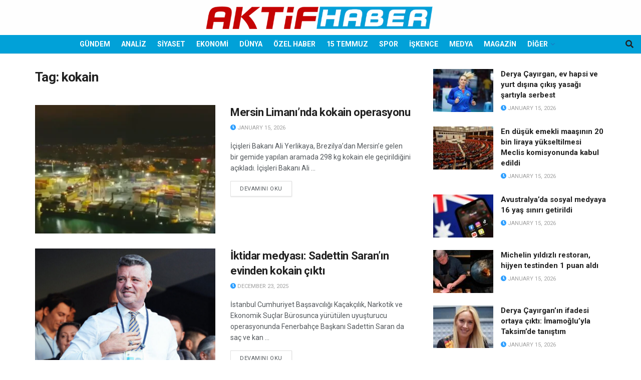

--- FILE ---
content_type: text/html; charset=UTF-8
request_url: https://aktifhaber.com/wp-admin/admin-ajax.php
body_size: 1044
content:
		<div class="tek " style="background: url('https://aktifhaber.com/wp-content/uploads/2026/01/snemli-3-2.jpg');">
			<a href="https://aktifhaber.com/gundem/belediye-sirketlerine-cumhurbaskani-onayi-sarti-duzenlemesini-de-iceren-kanun-teklifi-bayindirlik-komisyonunda-kabul-edildi.html" alt="Belediye şirketlerine Cumhurbaşkanı onayı şartı düzenlemesini de içeren kanun teklifi, Bayındırlık Komisyonu&#8217;nda kabul edildi" target="_blank" title="Belediye şirketlerine Cumhurbaşkanı onayı şartı düzenlemesini de içeren kanun teklifi, Bayındırlık Komisyonu&#8217;nda kabul edildi">
				<div class="manset_header">
																			</div>
				<div class="manset_footer">
														</div>
			</a>
		</div>
				<div class="tek ilkdegil" style="background: url('https://aktifhaber.com/wp-content/uploads/2026/01/snemli-1-3.jpg');">
			<a href="https://aktifhaber.com/gundem/bir-emekli-hayatta-kalma-mucadelesini-anlatti-yarisini-oglen-yiyecegim.html" alt="Bir emekli, hayatta kalma mücadelesini anlattı: Yarısını öğlen yiyeceğim" target="_blank" title="Bir emekli, hayatta kalma mücadelesini anlattı: Yarısını öğlen yiyeceğim">
				<div class="manset_header">
																			</div>
				<div class="manset_footer">
														</div>
			</a>
		</div>
				<div class="tek ilkdegil" style="background: url('https://aktifhaber.com/wp-content/uploads/2026/01/Vakifbank-Genel-Mudurunun-Firari-Sanikla-Jet-Mesaisi.jpg');">
			<a href="https://aktifhaber.com/genel/ozel-jet-dosyasinda-surpriz-isim-vakifbank-genel-mudurunun-firari-sanikla-jet-mesaisi.html" alt="Özel jet dosyasında sürpriz isim: Vakıfbank Genel Müdürü’nün firari sanıkla &#8220;Jet&#8221; mesaisi" target="_blank" title="Özel jet dosyasında sürpriz isim: Vakıfbank Genel Müdürü’nün firari sanıkla &#8220;Jet&#8221; mesaisi">
				<div class="manset_header">
																			</div>
				<div class="manset_footer">
														</div>
			</a>
		</div>
				<div class="tek ilkdegil" style="background: url('https://aktifhaber.com/wp-content/uploads/2026/01/Kumar-batagi-gaziyi-de-icine-cekti.jpg');">
			<a href="https://aktifhaber.com/genel/ogretmen-ve-uzman-cavustan-sonra-simdi-de-gazi-kumar-batagi-icine-cekti-video-cekip-intihar-etti.html" alt="Öğretmen ve uzman çavuştan sonra şimdi de gazi: Kumar batağı içine çekti, video çekip intihar etti" target="_blank" title="Öğretmen ve uzman çavuştan sonra şimdi de gazi: Kumar batağı içine çekti, video çekip intihar etti">
				<div class="manset_header">
																			</div>
				<div class="manset_footer">
														</div>
			</a>
		</div>
				<div class="tek ilkdegil" style="background: url('https://aktifhaber.com/wp-content/uploads/2026/01/Oktay-Kaynarcanin-Ifadesinde-Vali-Detayi.jpg');">
			<a href="https://aktifhaber.com/genel/oktay-kaynarcanin-ifadesinde-vali-detayi-devlet-adina-oradaydi.html" alt="Oktay Kaynarca’nın ifadesinde vali detayı: &#8220;Devlet adına oradaydı&#8221;" target="_blank" title="Oktay Kaynarca’nın ifadesinde vali detayı: &#8220;Devlet adına oradaydı&#8221;">
				<div class="manset_header">
																			</div>
				<div class="manset_footer">
														</div>
			</a>
		</div>
				<div class="tek ilkdegil" style="background: url('https://aktifhaber.com/wp-content/uploads/2026/01/Simsekin-sert-sozleri-toplantida-rahatsizlik-yaratti.jpg');">
			<a href="https://aktifhaber.com/ekonomi/mehmet-simsekin-tobb-ziyaretinde-tartisma-cikti-talepleriniz-nedeniyle-vergi-toplayamiyorum.html" alt="Mehmet Şimşek&#8217;in TOBB ziyaretinde tartışma çıktı: &#8220;Talepleriniz nedeniyle vergi toplayamıyorum&#8221;" target="_blank" title="Mehmet Şimşek&#8217;in TOBB ziyaretinde tartışma çıktı: &#8220;Talepleriniz nedeniyle vergi toplayamıyorum&#8221;">
				<div class="manset_header">
																			</div>
				<div class="manset_footer">
														</div>
			</a>
		</div>
				<div class="tek ilkdegil" style="background: url('https://aktifhaber.com/wp-content/uploads/2026/01/Osmangazi-Koprusunde-garanti-tutmasina-ragmen-Hazine-505-milyon-dolar-odedi.jpg');">
			<a href="https://aktifhaber.com/ekonomi/durmak-yok-soyguna-devam-osmangazi-koprusunde-garanti-tutmasina-ragmen-hazine-505-milyon-dolar-odedi.html" alt="Durmak yok, soyguna devam: Osmangazi Köprüsü’nde garanti tutmasına rağmen Hazine 505 milyon dolar ödedi" target="_blank" title="Durmak yok, soyguna devam: Osmangazi Köprüsü’nde garanti tutmasına rağmen Hazine 505 milyon dolar ödedi">
				<div class="manset_header">
																			</div>
				<div class="manset_footer">
														</div>
			</a>
		</div>
				<div class="tek ilkdegil" style="background: url('https://aktifhaber.com/wp-content/uploads/2026/01/Ankara-Istanbul-hattinda-bilet-fiyati-780-TLden-930-TLye-yukseldi.jpg');">
			<a href="https://aktifhaber.com/ekonomi/yuksek-hizli-trene-dev-zam.html" alt="Yüksek hızlı trene dev zam" target="_blank" title="Yüksek hızlı trene dev zam">
				<div class="manset_header">
																			</div>
				<div class="manset_footer">
														</div>
			</a>
		</div>
				<div class="tek ilkdegil" style="background: url('https://aktifhaber.com/wp-content/uploads/2026/01/Her-iki-kisiden-biri-psikolojik-destege-ihtiyac-duyuyor.jpg');">
			<a href="https://aktifhaber.com/genel/turkiyenin-ruh-hali-her-iki-kisiden-biri-psikolojik-destege-ihtiyac-duyuyor.html" alt="Türkiye’nin ruh hali: Her iki kişiden biri psikolojik desteğe ihtiyaç duyuyor" target="_blank" title="Türkiye’nin ruh hali: Her iki kişiden biri psikolojik desteğe ihtiyaç duyuyor">
				<div class="manset_header">
																			</div>
				<div class="manset_footer">
														</div>
			</a>
		</div>
				<div class="tek ilkdegil" style="background: url('https://aktifhaber.com/wp-content/uploads/2026/01/Mardinde-Hirsizlik-Suphesiyle-Baslayan-Takip-Karakol-Onunde-Iskence-Iddiasiyla-Son-Buldu.jpg');">
			<a href="https://aktifhaber.com/genel/mardinde-hirsizlik-suphesiyle-baslayan-takip-karakol-onunde-iskence-iddiasiyla-son-buldu.html" alt="Mardin’de hırsızlık şüphesiyle başlayan takip karakol önünde işkence iddiasıyla son buldu" target="_blank" title="Mardin’de hırsızlık şüphesiyle başlayan takip karakol önünde işkence iddiasıyla son buldu">
				<div class="manset_header">
																			</div>
				<div class="manset_footer">
														</div>
			</a>
		</div>
		

--- FILE ---
content_type: text/html; charset=utf-8
request_url: https://www.google.com/recaptcha/api2/aframe
body_size: 251
content:
<!DOCTYPE HTML><html><head><meta http-equiv="content-type" content="text/html; charset=UTF-8"></head><body><script nonce="V9QrKWmBpHwLkrgA2ED-Xw">/** Anti-fraud and anti-abuse applications only. See google.com/recaptcha */ try{var clients={'sodar':'https://pagead2.googlesyndication.com/pagead/sodar?'};window.addEventListener("message",function(a){try{if(a.source===window.parent){var b=JSON.parse(a.data);var c=clients[b['id']];if(c){var d=document.createElement('img');d.src=c+b['params']+'&rc='+(localStorage.getItem("rc::a")?sessionStorage.getItem("rc::b"):"");window.document.body.appendChild(d);sessionStorage.setItem("rc::e",parseInt(sessionStorage.getItem("rc::e")||0)+1);localStorage.setItem("rc::h",'1768504163575');}}}catch(b){}});window.parent.postMessage("_grecaptcha_ready", "*");}catch(b){}</script></body></html>